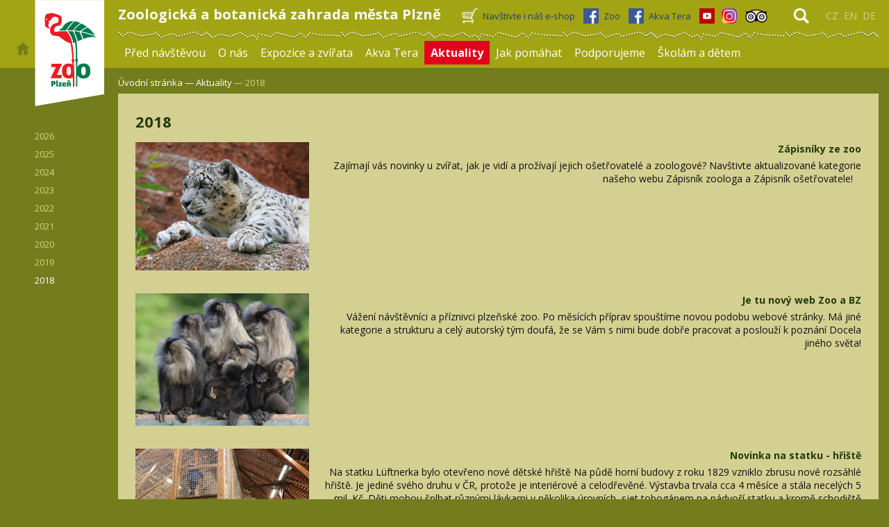

--- FILE ---
content_type: text/html; charset=utf-8
request_url: https://zooplzen.cz/aktuality/2018/
body_size: 10302
content:
<!DOCTYPE html>
<html lang="cs">
<head>
    <meta charset="utf-8">
    <meta http-equiv="X-UA-Compatible" content="IE=edge">
    <meta name="viewport" content="width=device-width, initial-scale=1.0, user-scalable=1">

    <title>2018 | Zoo Plzeň</title>

        <meta name="description" content="2018 » Zoo Plzeň">


        <meta property="og:title" content="2018 | Zoo Plzeň"/>
        <meta property="twitter:title" content="2018 | Zoo Plzeň"/>

        <meta property="og:description" content="Zoo Plzeň">
        <meta property="twitter:description" content="Zoo Plzeň">

        <link rel="canonical" href="https://zooplzen.cz/aktuality/2018/" />

        <meta property="og:image" content="https://zooplzen.cz/public/images/social.png">
        <meta property="twitter:image" content="https://zooplzen.cz/public/images/social.png">
    <meta property="og:url" content="https://zooplzen.cz/aktuality/2018/"/>
    <meta property="og:type" content="website"/>

    <meta name="author" content="Správa informačních technologií města Plzně | Dominikánská 4 | 306 31 Plzeň 1">

    <link rel="shortcut icon" type="image/x-icon" href="https://zooplzen.cz/favicon.ico">
    <link rel="apple-touch-icon" href="https://zooplzen.cz/apple-touch-icon.png">

<link rel="stylesheet" href="https://zooplzen.cz/_css/zoo2/custom.css?v" media="screen">
<link rel="stylesheet" href="https://zooplzen.cz/_css/zoo2/jquery.bxslider.min.css?v" media="screen">
<link rel="stylesheet" href="https://zooplzen.cz/_css/zoo2/custom-sitmp.css?v" media="screen">
<link rel="stylesheet" href="https://zooplzen.cz/_css/colorbox/colorbox.css?v" media="screen">
<link rel="stylesheet" href="https://netdna.bootstrapcdn.com/font-awesome/3.2.1/css/font-awesome.css" />
<link rel="stylesheet" href="https://fonts.googleapis.com/css?family=Open+Sans:400,700" />


<script type="text/javascript" src="/_JS/custom.js"></script>
<script type="text/javascript" src="/_JS/Functions.js"> </script>
<script type="text/javascript" src="/_JS/zoo2/jquery-3.2.1.min.js"> </script>

<script type="text/javascript" src="/_JS/zoo2/page.js"> </script>
<script type="text/javascript" src="/_JS/zoo2/menu.js"> </script>
<script type="text/javascript" src="/_JS/colorbox/jquery.colorbox-min.js"> </script>
<script type="text/javascript" src="/_JS/colorbox/jquery.colorbox-cs.js"> </script>
<script type="text/javascript" src="/_JS/colorbox/custom.js"> </script>
<script type="text/javascript" src="/_JS/zoo2/jquery.bxslider.min.js"> </script>




    <!-- Google tag (gtag.js) --> <script async src="https://www.googletagmanager.com/gtag/js?id=G-PV2EQ4JWR5"></script> <script> window.dataLayer = window.dataLayer || []; function gtag(){dataLayer.push(arguments);} gtag('js', new Date()); gtag('config', 'G-PV2EQ4JWR5'); </script>

<script type="text/javascript" src="https://c.seznam.cz/js/rc.js"></script>
<script>
	var retargetingConf = {
		rtgId: 155745
	};
	if (window.rc && window.rc.retargetingHit) {
		window.rc.retargetingHit(retargetingConf);
	}
</script>
</head>
<body>

<div class="block menu">
    <div class="content nopad">
        <div class="home absolute"><a href="/"><img src="/img/zoo2/home.jpg" alt="Zoo Plzeň"></a></div>
        <div class="logo absolute"><a href="/"><img src="/img/zoo2/logo.png" alt="Zoo Plzeň"></a></div>
        <div class="inline-block">
            <div class="header">
                <h1>Zoologická a botanická zahrada města Plzně</h1>
                <ul class="lang">
                    <!--          <li><a n:capture="$_a" class="active" href="/">cz</a><a href="/"><img src="/img/zoo2/logo.png" alt="Zoo Plzeň"></a></li>-->
                    <li><a href="/">cz</a></li>
                    <li><a href="/en/">en</a></li>
                    <li><a href="/de/">de</a></li>
                </ul>
                <div class="tool">
                    <!--<div class="margin"><img n:capture="$_image" src="/img/zoo2/zvuk.png" /><img src="/img/zoo2/logo.png" alt="Zoo Plzeň"></div>-->
                    <div class="margin search-icon"><img src="/img/zoo2/lupa.png" alt="Lupa"></div>
                </div>
                <div class="social">
                    <div><a href="https://eshop.zooplzen.cz" target="_blank" title="E-shop"><img src="/img/zoo2/shopping-cart-vector.png" height="22" alt="E-shop"><span>Navštivte i náš e-shop</span></a></div>
                    <div><a href="http://www.facebook.com/pages/ZOO-Plze%C5%88/245606018126" target="_blank" title="Facebook Zoo - Web se otevře v novém okně"><img src="/img/zoo2/facebook.jpg" alt="Facebook ZOO"><span>Zoo</span></a></div>
                    <div><a href="https://www.facebook.com/AKVA-TERA-155972301448747/?ref=ts&amp;fref=ts" target="_blank" title="Facebook Akva-Tera - Web se otevře v novém okně"><img src="/img/zoo2/facebook.jpg" alt="Facebook Akva-Tera"><span>Akva Tera</span></a></div>
                    <div><a href="http://www.youtube.com/user/ZOOPLZEN" target="_blank" title="Youtube - Web se otevře v novém okně"><img src="/img/zoo2/youtube.jpg" alt="Youtube"></a></div>
                    <div><a href="https://www.instagram.com/zooplzen/?hl=cs" target="_blank" title="Instagram - Web se otevře v novém okně"><img src="/img/zoo2/instagram.png" alt="Instagram"></a></div>
                    <div><a href="http://www.tripadvisor.cz/Attraction_Review-g274706-d277592-Reviews-Zoological_and_Botanical_Garden-Pilsen_Pilsen_Region_Bohemia.html" target="_blank" title="Tripadvisor - Web se otevře v novém okně"><img src="/img/zoo2/icon-tripadvisor-small.jpg" alt="Tripadvisor"></a></div>

                    <!--<div class="search-input"><input type="text" name="search" class="search" placeholder="hledat na webu"></div>-->
                </div>
            </div>

            <ul class="menu nomargin">

        <li>
<a href="https://zooplzen.cz/pred-navstevou/oteviraci-doba/">
                <span> Před návštěvou</span>
            </a>

<ul>

        <li >
<a href="https://zooplzen.cz/pred-navstevou/oteviraci-doba/">
                 Otevírací doba
            </a>

        </li>

        <li >
<a href="https://zooplzen.cz/pred-navstevou/vstupne/">
                 Vstupné
            </a>

        </li>

        <li >
<a href="https://zooplzen.cz/pred-navstevou/aktualne-z-provozu/">
                 Aktuálně z provozu
            </a>

        </li>

        <li >
<a href="https://zooplzen.cz/pred-navstevou/jak-k-nam/">
                 Jak k nám
            </a>

        </li>

        <li >
<a href="https://zooplzen.cz/pred-navstevou/plan-zoo/">
                 Plán zoo
            </a>

        </li>

        <li >
<a href="https://zooplzen.cz/pred-navstevou/dinopark/">
                 DinoPark
            </a>

        </li>

        <li >
<a href="https://zooplzen.cz/pred-navstevou/restaurace/">
                 Restaurace
            </a>

        </li>

        <li >
<a href="https://zooplzen.cz/pred-navstevou/sluzby/">
                 Služby
            </a>

        </li>

        <li >
<a href="https://zooplzen.cz/pred-navstevou/zazitkove-programy/">
                 Zážitkové programy
            </a>

        </li>

        <li >
<a href="https://zooplzen.cz/pred-navstevou/caste-dotazy/">
                 Časté dotazy
            </a>

        </li>

        <li >
<a href="https://zooplzen.cz/pred-navstevou/kalendar-akci/">
                 Kalendář akcí
            </a>

        </li>

        <li >
<a href="https://zooplzen.cz/pred-navstevou/navstevni-rad/">
                 Návštěvní řád
            </a>

        </li>

        <li >
<a href="https://zooplzen.cz/pred-navstevou/ubytovani-u-zoo/">
                 Ubytování u zoo
            </a>

        </li>
</ul>
        </li>

        <li>
<a href="https://zooplzen.cz/o-nas/o-zahrade/">
                <span> O nás</span>
            </a>

<ul>

        <li >
<a href="https://zooplzen.cz/o-nas/o-zahrade/">
                 O zahradě
            </a>

        </li>

        <li >
<a href="https://zooplzen.cz/o-nas/historie-a-poslani/">
                 Historie a poslání
            </a>

        </li>

        <li >
<a href="https://zooplzen.cz/o-nas/amfiteatr/">
                 Amfiteátr
            </a>

        </li>

        <li >
<a href="https://zooplzen.cz/o-nas/ke-stazeni/">
                 Ke stažení
            </a>

        </li>

        <li >
<a href="https://zooplzen.cz/o-nas/pro-media/">
                 Pro média
            </a>

        </li>

        <li >
<a href="https://zooplzen.cz/o-nas/webkamery/">
                 Webkamery
            </a>

        </li>

        <li >
<a href="https://zooplzen.cz/o-nas/kontakty/">
                 Kontakty
            </a>

        </li>

        <li >
<a href="https://zooplzen.cz/o-nas/uredni-oznameni/">
                 Úřední oznámení
            </a>

        </li>

        <li >
<a href="https://zooplzen.cz/o-nas/dotovane-projekty/">
                 Dotované projekty
            </a>

        </li>

        <li >
<a href="https://zooplzen.cz/o-nas/volna-pracovni-mista/">
                 Volná pracovní místa
            </a>

        </li>
</ul>
        </li>

        <li>
<a href="https://zooplzen.cz/expozice-a-zvirata/">
                <span> Expozice a zvířata</span>
            </a>

<ul>

        <li >
<a href="https://zooplzen.cz/expozice-a-zvirata/afrika/">
                 Afrika
            </a>

        </li>

        <li >
<a href="https://zooplzen.cz/expozice-a-zvirata/asie/">
                 Asie
            </a>

        </li>

        <li >
<a href="https://zooplzen.cz/expozice-a-zvirata/evropa/">
                 Evropa
            </a>

        </li>

        <li >
<a href="https://zooplzen.cz/expozice-a-zvirata/severni-amerika/">
                 Severní Amerika
            </a>

        </li>

        <li >
<a href="https://zooplzen.cz/expozice-a-zvirata/jizni-amerika/">
                 Jižní Amerika
            </a>

        </li>

        <li >
<a href="https://zooplzen.cz/expozice-a-zvirata/australie/">
                 Austrálie
            </a>

        </li>

        <li >
<a href="https://zooplzen.cz/expozice-a-zvirata/dalsi-expozice/">
                 Další expozice
            </a>

        </li>

        <li >
<a href="https://zooplzen.cz/expozice-a-zvirata/zvirata/">
                 Zvířata
            </a>

        </li>

        <li >
<a href="https://zooplzen.cz/expozice-a-zvirata/rostliny/">
                 Rostliny
            </a>

        </li>

        <li >
<a href="https://zooplzen.cz/expozice-a-zvirata/botanicke-okenko/">
                 Botanické okénko
            </a>

        </li>

        <li >
<a href="https://zooplzen.cz/expozice-a-zvirata/prirustky/">
                 Přírůstky
            </a>

        </li>

        <li >
<a href="https://zooplzen.cz/expozice-a-zvirata/zapisniky-ze-zoo/">
                 Zápisníky ze zoo
            </a>

        </li>
</ul>
        </li>

        <li>
<a href="https://zooplzen.cz/akva-tera/tropy-v-srdci-plzne/">
                <span> Akva Tera</span>
            </a>

<ul>

        <li >
<a href="https://zooplzen.cz/akva-tera/tropy-v-srdci-plzne/">
                 Tropy v srdci Plzně
            </a>

        </li>

        <li >
<a href="https://zooplzen.cz/akva-tera/zvirata/">
                 Zvířata
            </a>

        </li>

        <li >
<a href="https://zooplzen.cz/akva-tera/novinky/">
                 Novinky
            </a>

        </li>
</ul>
        </li>

        <li>
<a href="https://zooplzen.cz/aktuality/2026/" class="active">
                <span> Aktuality</span>
            </a>

<ul>

        <li >
<a href="https://zooplzen.cz/aktuality/2026/">
                 2026
            </a>

        </li>

        <li >
<a href="https://zooplzen.cz/aktuality/2025/">
                 2025
            </a>

        </li>

        <li >
<a href="https://zooplzen.cz/aktuality/2024/">
                 2024
            </a>

        </li>

        <li >
<a href="https://zooplzen.cz/aktuality/2023/">
                 2023
            </a>

        </li>

        <li >
<a href="https://zooplzen.cz/aktuality/2022/">
                 2022
            </a>

        </li>

        <li >
<a href="https://zooplzen.cz/aktuality/2021/">
                 2021
            </a>

        </li>

        <li >
<a href="https://zooplzen.cz/aktuality/2020/">
                 2020
            </a>

        </li>

        <li >
<a href="https://zooplzen.cz/aktuality/2019/">
                 2019
            </a>

        </li>

        <li class="active">
<a href="https://zooplzen.cz/aktuality/2018/">
                 2018
            </a>

        </li>
</ul>
        </li>

        <li>
<a href="https://zooplzen.cz/jak-pomahat/">
                <span> Jak pomáhat</span>
            </a>

<ul>

        <li >
<a href="https://zooplzen.cz/jak-pomahat/adopce-zvirat/">
                 Adopce zvířat
            </a>

        </li>

        <li >
<a href="https://zooplzen.cz/jak-pomahat/dary/">
                 Dary
            </a>

        </li>

        <li >
<a href="https://zooplzen.cz/jak-pomahat/partnerstvi/o-partnerstvi/">
                 Partnerství
            </a>

        </li>

        <li >
<a href="https://zooplzen.cz/jak-pomahat/poukazy/">
                 Poukazy
            </a>

        </li>

        <li >
<a href="https://zooplzen.cz/jak-pomahat/pomoc-zachrannym-projektum/">
                 Pomoc záchranným projektům
            </a>

        </li>
</ul>
        </li>

        <li>
<a href="https://zooplzen.cz/podporujeme/">
                <span> Podporujeme</span>
            </a>

<ul>

        <li >
<a href="https://zooplzen.cz/podporujeme/doma-za-humny/">
                 Doma za humny
            </a>

        </li>

        <li >
<a href="https://zooplzen.cz/podporujeme/venku-za-hranicemi/">
                 Venku za hranicemi
            </a>

        </li>

        <li >
<a href="https://zooplzen.cz/podporujeme/kampane-eaza/">
                 Kampaně EAZA
            </a>

        </li>
</ul>
        </li>

        <li>
<a href="https://zooplzen.cz/skolam-a-detem/">
                <span> Školám a dětem</span>
            </a>

        </li>
    <li class="mobile"><span>Menu<img src="/img/zoo2/menu.png" width="38" height="34"></span></li>
    <div class="tool">
        <div class="margin">
            <div class="search-icon">
<img src="/img/zoo2/lupa.png">
            </div>
        </div>
    </div>
    <div class="search-mobile">
        <div class="search-input">
            <form action="/vyhledavani/" method="get">
                <input type="text" name="allwords" class="search" placeholder="hledat na webu" title="Vyhledávání">
            </form>
        </div>
    </div>
</ul>
 

        </div>
    </div>
</div>


        <div class="block main">
            <div class="content nopad">

<div class="sidebar">

    <div id="submenu">
    <ul>
            <li>
<a href="https://zooplzen.cz/aktuality/2026/" title="Přejdete do sekce 2026">
                    <span>2026</span>
                </a>
            </li>
            <li>
<a href="https://zooplzen.cz/aktuality/2025/" title="Přejdete do sekce 2025">
                    <span>2025</span>
                </a>
            </li>
            <li>
<a href="https://zooplzen.cz/aktuality/2024/" title="Přejdete do sekce 2024">
                    <span>2024</span>
                </a>
            </li>
            <li>
<a href="https://zooplzen.cz/aktuality/2023/" title="Přejdete do sekce 2023">
                    <span>2023</span>
                </a>
            </li>
            <li>
<a href="https://zooplzen.cz/aktuality/2022/" title="Přejdete do sekce 2022">
                    <span>2022</span>
                </a>
            </li>
            <li>
<a href="https://zooplzen.cz/aktuality/2021/" title="Přejdete do sekce 2021">
                    <span>2021</span>
                </a>
            </li>
            <li>
<a href="https://zooplzen.cz/aktuality/2020/" title="Přejdete do sekce 2020">
                    <span>2020</span>
                </a>
            </li>
            <li>
<a href="https://zooplzen.cz/aktuality/2019/" title="Přejdete do sekce 2019">
                    <span>2019</span>
                </a>
            </li>
            <li>
<a href="https://zooplzen.cz/aktuality/2018/" title="Přejdete do sekce 2018" class="active">
                    <span>2018</span>
                </a>
            </li>
    </ul>
</div>
 

</div>

                <div class="main-block">
    <div class="breadcrumb">
<a href="https://zooplzen.cz/" itemprop="item">
                        Úvodní stránka —
                    </a>

<a href="https://zooplzen.cz/aktuality/2026/" itemprop="item">
                            Aktuality
                            </a> —

                            2018
    </div>
<div class="container">

        <h1>2018</h1>




            <div class="category-item">
                <div class="image-left">
<a href="https://zooplzen.cz/aktuality/2018/zapisniky-ze-zoo/">
<img src="https://s3.eu-central-1.amazonaws.com/tf-prod-zoo/data/migration/Files/zoo2/levhart-snezny-web.jpg" alt="Zápisníky ze zoo" class="iluFotoLeve" loading="lazy" style="; object-fit: cover; width: 250px; object-position: center center">
                    </a>
                </div>

                <div class="text-right">
                    <h3>
<a href="https://zooplzen.cz/aktuality/2018/zapisniky-ze-zoo/">
                            Zápisníky ze zoo
                        </a>
                    </h3>

                    <p>
                            Zajímají vás novinky u&nbsp;zvířat, jak je vidí a&nbsp;prožívají jejich ošetřovatelé a&nbsp;zoologové? Navštivte aktualizované kategorie našeho webu Zápisník zoologa&nbsp;a&nbsp;Zápisník ošetřovatele!&nbsp;
&nbsp;
                    </p>
                </div>
            </div>

            <div class="category-item">
                <div class="image-left">
<a href="https://zooplzen.cz/aktuality/2018/je-tu-novy-web-zoo-a-bz/">
<img src="https://s3.eu-central-1.amazonaws.com/tf-prod-zoo/data/migration/Files/zoo2/zvirata/0007subrecentarecent16.jpg" alt="Je tu nový web Zoo a BZ" class="iluFotoLeve" loading="lazy" style="; object-fit: cover; width: 250px; object-position: center center">
                    </a>
                </div>

                <div class="text-right">
                    <h3>
<a href="https://zooplzen.cz/aktuality/2018/je-tu-novy-web-zoo-a-bz/">
                            Je tu nový web Zoo a BZ
                        </a>
                    </h3>

                    <p>
                            Vážení návštěvníci a&nbsp;příznivci plzeňské zoo.&#160;Po měsících příprav spouštíme novou podobu webové stránky. Má jiné kategorie a&nbsp;strukturu a&nbsp;celý autorský tým doufá, že se Vám s&nbsp;nimi bude dobře pracovat a&nbsp;poslouží k&nbsp;poznání Docela jiného světa!
                    </p>
                </div>
            </div>

            <div class="category-item">
                <div class="image-left">
<a href="https://zooplzen.cz/aktuality/2018/novinka-na-statku-hriste/">
<img src="https://s3.eu-central-1.amazonaws.com/tf-prod-zoo/data/migration/Files/zoo2/Obrazek1kopie.jpg" alt="Novinka na  statku - hřiště" class="iluFotoLeve" loading="lazy" style="; object-fit: cover; width: 250px; object-position: center center">
                    </a>
                </div>

                <div class="text-right">
                    <h3>
<a href="https://zooplzen.cz/aktuality/2018/novinka-na-statku-hriste/">
                            Novinka na  statku - hřiště
                        </a>
                    </h3>

                    <p>
                            Na&nbsp;statku Lüftnerka bylo otevřeno nové dětské hřiště
Na&nbsp;půdě horní budovy z&nbsp;roku 1829 vzniklo zbrusu nové rozsáhlé hřiště. Je jediné svého druhu v&nbsp;ČR, protože je interiérové a&nbsp;celodřevěné. Výstavba trvala cca 4 měsíce a&nbsp;stála necelých 5 mil. Kč. Děti mohou šplhat různými lávkami v&nbsp;několika úrovních, sjet tobogánem na&nbsp;nádvoří statku a&nbsp;kromě schodiště a&nbsp;vstupu na&nbsp;půdu od&nbsp;severu využít i&nbsp;šachtu přes&nbsp;symbolický prasečí chlívek i&nbsp;s&nbsp;autentickým chrochtáním.Půda dosud sloužila jako expozice venkovských předmětů a&nbsp;sov.Hřiště slavnostně otevřel 4.9. spolu s&nbsp;dětmi pan primátor města Plzně Martin Zrzavecký a&nbsp;jeho…
                    </p>
                </div>
            </div>

            <div class="category-item">
                <div class="image-left">
<a href="https://zooplzen.cz/aktuality/2018/expozice-filipiny-s-motyly/">
<img src="https://s3.eu-central-1.amazonaws.com/tf-prod-zoo/data/migration/Files/zoo2/IMG_0047uprprofb.jpg" alt="Expozice Filipíny s motýly" class="iluFotoLeve" loading="lazy" style="; object-fit: cover; width: 250px; object-position: center center">
                    </a>
                </div>

                <div class="text-right">
                    <h3>
<a href="https://zooplzen.cz/aktuality/2018/expozice-filipiny-s-motyly/">
                            Expozice Filipíny s motýly
                        </a>
                    </h3>

                    <p>
                            Expozice Filipíny přináší do&nbsp;Zoo Plzeň motýly a&nbsp;krokodýly
• v&nbsp;expozici žijí krokodýli filipínští, bojga stromová (ularburong) – byla zde již v&nbsp;70. letech, varani mindanajští (Cummingovi); agamy, gekoni, vodní želvy, zástupci bezobratlých a&nbsp;motýli. Expozice má formu skleníku a&nbsp;je plná tropických rostlin.
• speciální expozice představující brakické vody a&nbsp;mangrove přináší ryby lezce obojživelné. Ti jsou schopni pohybu a&nbsp;pobytu mimo&nbsp;vodu po&nbsp;bahně.
• dvě samice krokodýla filipínského se&nbsp;vylíhly v&nbsp;Krokodýlí ZOO Protivín v&nbsp;roce 2013 a&nbsp;do&nbsp;Plzně byly zapůjčeny
• plzeňská zoo rozmnožila historicky 3 druhy krokodýlů. Kajman žakaré z…
                    </p>
                </div>
            </div>

            <div class="category-item">
                <div class="image-left">
<a href="https://zooplzen.cz/aktuality/2018/vanocni-a-novorocni-permanentky-od-1-12/">
<img src="https://s3.eu-central-1.amazonaws.com/tf-prod-zoo/data/migration/Files/zoo2/levhart-snezny-uncia-uncia-20-8-2018-km3.jpg" alt="Vánoční a novoroční permanentky od 1.12." class="iluFotoLeve" loading="lazy" style="; object-fit: cover; width: 250px; object-position: center center">
                    </a>
                </div>

                <div class="text-right">
                    <h3>
<a href="https://zooplzen.cz/aktuality/2018/vanocni-a-novorocni-permanentky-od-1-12/">
                            Vánoční a novoroční permanentky od 1.12.
                        </a>
                    </h3>

                    <p>
                            Vánoční a&nbsp;novoroční permanentky od 1.12.

Vánoční a&nbsp;novoroční permanentky od 1.12. Vážení příznivci Zoo Plzeň, permanentky (všech 3 druhů) s&nbsp;platností od 24.12. a&nbsp;1.1. budou prodávat obě pokladny Zoo a&nbsp;BZ od soboty 1. prosince každý den v&nbsp;čase 9 00 až 16 30.


Dárkové poukazy na jednorázové vstupné se vyřizují po předchozí domluvě POUZE na účtárně v&nbsp;ředitelství zoo! Možno řešit emailem: kaasova@plzen.eu 

                    </p>
                </div>
            </div>





<div class="survey clear-after">
    <h2></h2>
    <div class="question">
        
    </div>
    <div class="answers">

    </div>
</div>


<div class="page-navigation">





                        

                            <span class="inActive">1</span>


                        |

                            <span class="active">
<a href="/aktuality/2018/?p=2" class="ajax">2</a>
                            </span>


                        |

                            <span class="active">
<a href="/aktuality/2018/?p=3" class="ajax">3</a>
                            </span>



<a class="ajax" href="/aktuality/2018/?p=2">
                            Další
                        </a>


</div>
</div>
                </div>
            </div>
        </div>

        <div class="block program">
    <div class="content nopad">
        <div class="prev"><img src="/img/zoo2/vlevo.png"></div>
        <div class="hidden">
            <ul>
        <li>

            <span class="date">22.1.</span>
            <span>
<a href="/kalendar-akci/se-vcelarem-o-vcelach/">Se včelařem o včelách</a>
            </span>
        </li>
        <li>

            <span class="date">15.2.</span>
            <span>
<a href="/kalendar-akci/masopustni-veseli-v1/">Masopustní veselí</a>
            </span>
        </li>
        <li>

            <span class="date">19.2.</span>
            <span>
<a href="/kalendar-akci/vecerni-komentovana-prohlidka/">Večerní komentovaná prohlídka </a>
            </span>
        </li>
        <li>

            <span class="date">27.3.</span>
            <span>
<a href="/kalendar-akci/noc-s-andersenem-2026/">Noc s Andersenem (2026)</a>
            </span>
        </li>
        <li>

            <span class="date">20.9.</span>
            <span>
<a href="/kalendar-akci/zoo-slavi-100-let/">Zoo slaví 100 let</a>
            </span>
        </li>
</ul>
 
        </div>
        <div class="next"><img src="/img/zoo2/vpravo.png"></div>
    </div>
</div>

<div class="block news small">
    <div class="content nopad">

    <div class="span4">
        <div class="hover">
            <div class="title green">
                <h3>
<a href="https://zooplzen.cz/aktuality/promo/dokumenty-o-ochrane-prirody-v1/">
                        Dokumenty ochrany přírody
                    </a>
                </h3>
            </div>
            <div class="image">
<a href="https://zooplzen.cz/aktuality/promo/dokumenty-o-ochrane-prirody-v1/">
<img src="https://s3.eu-central-1.amazonaws.com/tf-prod-zoo/data/photo/25/2503.jpg" alt="Dokumenty ochrany přírody" class="img-full lazy" loading="lazy" style="; object-fit: cover; width: 294px; object-position: center center">
               </a>
            </div>
            <div class="introText">

                        Zoo a BZ Plzeň aktivně podporuje ochranu přírody
<a href="https://zooplzen.cz/aktuality/promo/dokumenty-o-ochrane-prirody-v1/" class="readmore" title="číst dále">
                        číst dále
                    </a>

            </div>




        </div>
    </div>
    <div class="span4">
        <div class="hover">
            <div class="title blue">
                <h3>
<a href="https://zooplzen.cz/aktuality/promo/s-plzenskou-vstupenkou-do-zoo-a-dinoparku-v1/">
                        Zoo s Plzeňskou vstupenkou
                    </a>
                </h3>
            </div>
            <div class="image">
<a href="https://zooplzen.cz/aktuality/promo/s-plzenskou-vstupenkou-do-zoo-a-dinoparku-v1/">
<img src="https://s3.eu-central-1.amazonaws.com/tf-prod-zoo/data/photo/25/2607.jpg" alt="Zoo s Plzeňskou vstupenkou" class="img-full lazy" loading="lazy" style="; object-fit: cover; width: 294px; object-position: center center">
               </a>
            </div>
            <div class="introText">

                        Od 1. 9. zakoupíte na webu Plzeňská vstupenka e-tiket Zoo i DinoParku
<a href="https://zooplzen.cz/aktuality/promo/s-plzenskou-vstupenkou-do-zoo-a-dinoparku-v1/" class="readmore" title="číst dále">
                        číst dále
                    </a>

            </div>




        </div>
    </div>
    <div class="span4">
        <div class="hover">
            <div class="title wine">
                <h3>
<a href="https://zooplzen.cz/aktuality/promo/vitani-jara/">
                        Večerní prohlídka únor 2026
                    </a>
                </h3>
            </div>
            <div class="image">
<a href="https://zooplzen.cz/aktuality/promo/vitani-jara/">
<img src="https://s3.eu-central-1.amazonaws.com/tf-prod-zoo/data/photo/25/2307.jpg" alt="Večerní prohlídka únor 2026" class="img-full lazy" loading="lazy" style="; object-fit: cover; width: 294px; object-position: center center">
               </a>
            </div>
            <div class="introText">

                        Také v předjaří 2026 probíhají komentované večerní prohlídky
<a href="https://zooplzen.cz/aktuality/promo/vitani-jara/" class="readmore" title="číst dále">
                        číst dále
                    </a>

            </div>




        </div>
    </div>
    <div class="last span4">
        <div class="hover">
            <div class="title orange">
                <h3>
<a href="https://zooplzen.cz/aktuality/promo/akva-tera/">
                        Akva Tera
                    </a>
                </h3>
            </div>
            <div class="image">
<a href="https://zooplzen.cz/aktuality/promo/akva-tera/">
<img src="https://s3.eu-central-1.amazonaws.com/tf-prod-zoo/data/migration/Files/zoo2/DSC_02162.JPG" alt="Akva Tera" class="img-full lazy" loading="lazy" style="; object-fit: cover; width: 294px; object-position: center center">
               </a>
            </div>
            <div class="introText">

                        Zveme Vás do samostatné expozice Akva Tera v centru Plzně.
<a href="https://zooplzen.cz/aktuality/promo/akva-tera/" class="readmore" title="číst dále">
                        číst dále
                    </a>

            </div>




        </div>
    </div>


    </div>
</div>

<div class="block pictograms">
    <div class="content nopad">
<a href="/pred-navstevou/restaurace/" title="Občerstvení"><img src="/img/zoo2/zoo_190x155_obcerstveni.png" alt="Občerstvení"><span>Občerstvení</span></a>
<a href="/pred-navstevou/sluzby/suvenyry-u-lemura/" title="Giftshop"><img src="/img/zoo2/zoo_190x155_giftshop.png" alt="Giftshop"><span>Giftshop</span></a>
<a href="/o-nas/webkamery/" class="large" title="Webkamery"><img src="/img/zoo2/zoo_245x155_webkamery.png" alt="Webkamery"><span>Webkamery</span></a>
<a href="/expozice-a-zvirata/prirustky/" title="Přírůstky"><img src="/img/zoo2/zoo_190x155_prirustky.png" alt="Přírůstky"><span>Přírůstky</span></a>
<a href="/pred-navstevou/sluzby/kde-se-zrovna-krmi/" title="Veřejná krmení"><img src="/img/zoo2/zoo_190x155_krmeni.png" alt="Veřejná krmení"><span>Veřejná krmení</span></a>
<a href="/jak-pomahat/adopce-zvirat/" class="large" title="Sponzoring a adopce"><img src="/img/zoo2/zoo_245x155_adopce.png" alt="Sponzoring a adopce"><span>Sponzoring a adopce</span></a>
    </div>
</div>
<div class="block info">
    <div class="content nopad">
        <div class="span4">
            <div class="title">Otevírací doba</div>
            <div class="text">

                <p><strong>březen–říjen: 8.00–19.00&nbsp; </strong><span style="font-size: 12px;">(pokladna do&nbsp;18:00)</span><br /> <strong>listopad–únor: 9.00–17.00&nbsp; </strong><span style="font-size: 12px;">(pokl. do&nbsp;16:30)</span></p>
<p>Otevřeno <strong>365</strong> dní v&nbsp;roce včetně svátků, Vánoc a&nbsp;Nového roku! (DinoPark otevřen pouze od&nbsp;dubna do&nbsp;října). <a href="https://zooplzen.cz/pred-navstevou/oteviraci-doba/">Více zde</a>.</p>
<p><b>Najdete nás </b><a href="https://zooplzen.cz/pred-navstevou/jak-k-nam/">zde</a>.</p> 

            </div>
        </div>
        <div class="span4">
            <div class="title">Vstupné</div>
            <div class="text">

                <p class="no-bottom-margin"><strong>Zoologická a&nbsp;botanická zahrada (Zoo):</strong></p>
<div><span>dospělí:</span>240 Kč</div>
<div><span>děti, studenti, senioři:&nbsp;&nbsp;&nbsp;&nbsp;&nbsp;&nbsp;170</span> Kč</div>
<div><span>rodiny (2+2):&nbsp;&nbsp;&nbsp;&nbsp;&nbsp;&nbsp;&nbsp;&nbsp;&nbsp;&nbsp;&nbsp;&nbsp;&nbsp;&nbsp;&nbsp;&nbsp;&nbsp;&nbsp;&nbsp;&nbsp;&nbsp;&nbsp;780</span> Kč</div>
<p class="no-bottom-margin"><strong>Zoo + DinoPark (pouze duben–říjen):</strong></p>
<div><span>dospělí:&nbsp; &nbsp; &nbsp; &nbsp; &nbsp; &nbsp; &nbsp; &nbsp; &nbsp; &nbsp; &nbsp; &nbsp; &nbsp; &nbsp; &nbsp; &nbsp; &nbsp;430</span>&nbsp;Kč</div>
<div><span>děti a&nbsp;studenti:&nbsp; &nbsp; &nbsp; &nbsp; &nbsp; &nbsp; &nbsp; &nbsp; &nbsp; &nbsp; 32</span>0 Kč</div>
<div><span>rodiny (2+2):&nbsp;&nbsp;&nbsp;&nbsp;&nbsp;&nbsp;&nbsp;&nbsp;&nbsp;&nbsp;&nbsp;&nbsp;&nbsp;&nbsp;&nbsp;&nbsp;&nbsp;&nbsp;&nbsp;&nbsp;&nbsp;&nbsp;1410&nbsp; </span>Kč</div>
<p>Podrobné vstupné a&nbsp;slevy <a href="https://zooplzen.cz/pred-navstevou/vstupne/">zde</a>.</p> 

            </div>
        </div>
        <div class="span4">
            <div class="title">Počasí v Plzni</div>
            <div style="width: 200px; margin: 30px auto; text-align: center;">
                <script type="text/javascript" src="https://www.in-pocasi.cz/pocasi-na-web/pocasi-na-web.php?typ=small&amp;layout=pruh&amp;region=9&amp;barva-den=000000&amp;barva-teplota=000000&amp;dni=3">
                </script>
                <!--<a n:capture="$_a" href="http://www.in-pocasi.cz" title="In-počasí">In-počasí</a><a href="/jak-pomahat/adopce-zvirat/" class="large" title="Sponzoring a adopce"><img src="/img/zoo2/zoo_245x155_adopce.png" alt="Sponzoring a adopce"><span>Sponzoring a adopce</span></a>-->
            </div>
            <!--        <div class="text">
                  <p class="no-bottom-margin"><strong>dnes – středa 2. listopadu:</strong></p>
                      <div>Zataženo, slabý déšť, denní teploty v&nbsp;rozmezí 6&nbsp;až&nbsp;8&nbsp;°C. Ze západu bude foukat mírný vítr. Bio předpověď hlásí stupeň 1&nbsp;-&nbsp;mírnou zátěž.</div>
                      <p class="no-bottom-margin"><strong>zítra – čtvrtek 3. listopadu:</strong></p>
                      <div>Oblačno, denní teploty očekáváme 6&nbsp;až&nbsp;8&nbsp;°C. Od západu povane mírný vítr. Bio předpověď hlásí stupeň 2&nbsp;-&nbsp;střední zátěž.</div>
                </div> -->
        </div>
        <div class="span4 last">
<img src="/img/zoo2/zoo_290x228_lemur.png" alt="Lemur">
        </div>
    </div>
</div>
<div class="block footer">
    <div class="content nopad">
        <div class="line">
            <div class="logo-footer zoo">
<img src="/img/zoo2/footer-logo/zoo-logo.png" width="146" height="209" alt="Zoo Plzeň">
                <span>Zoologická a botanická<br>zahrada města Plzně,<br>příspěvková organizace<br><br>Pod Vinicemi<br>301 00  Plzeň</span>
            </div>
            <div class="logo-footer city">
                <span>Zřizovatel | Founder</span>
<a href="https://www.plzen.eu" target="_blank" title="Oficiální informační server města Plzně - Web se otevře v novém okně"><img class="margin-top" src="/img/zoo2/footer-logo/mesto-plzen-logo.png" width="auto" height="50" alt="Oficiální informační server města Plzně"></a>
            </div>
        </div>
        <div class="logo-footer set">
            <span>Členství | Member of</span>
            <div class="line">
<a href="https://www.eaza.net/" target="_blank" title="EAZA - Web se otevře v novém okně"><img src="/img/zoo2/footer-logo/eaza-logo.png" width="auto" height="80" alt="EAZA"></a>
<a href="http://www.zoo.cz/" target="_blank" title="UCSZOO - Web se otevře v novém okně"><img src="/img/zoo2/footer-logo/ucszoo-logo.png" width="auto" height="80" alt="UCSZOO"></a>
<a href="http://www.bgci.org/" target="_blank" title="BGCI - Web se otevře v novém okně"><img src="/img/zoo2/footer-logo/bgci-logo.png" width="auto" height="80" alt="BGCI"></a>
<a href="http://www.derbianus.cz/" target="_blank" title="DERBIANUS - Web se otevře v novém okně"><img src="/img/zoo2/footer-logo/derbianus-conservation-logo.png" width="auto" height="80" alt="Derbianus"></a>
                <!-- <img n:capture="$_image" src="/img/zoo2/footer-logo/world-association-zoos-logo.png" width="auto" height="80" /><img src="/img/zoo2/footer-logo/derbianus-conservation-logo.png" width="auto" height="80" alt="Derbianus"> -->
            </div>
        </div>
    </div>
    <div class="copyright">
      <span>Webdesign: <a href="http://www.botka.cz/" target="_blank" title="Web se otevře v novém okně">Pavel Botka</a> a <a href="https://www.agionet.cz/" target="_blank">Agionet s.r.o.</a> |
<a href="https://www.sitmp.cz/prohlaseni-o-pristupnosti/" target="_blank" title="Prohlášení o přístupnosti - Web se otevře v novém okně">Prohlášení o přístupnosti</a></span>
    </div>
</div>
<div class="block social mobile">
    <div class="content nopad">
        <div><a href="http://www.facebook.com/pages/ZOO-Plze%C5%88/245606018126" target="_blank" title="Facebook ZOO - Web se otevře v novém okně"><img src="/img/zoo2/facebook.jpg" alt="Facebook ZOO"><span>Zoo</span></a></div>
        <div><a href="https://www.facebook.com/AKVA-TERA-155972301448747/?ref=ts&amp;fref=ts" target="_blank" title="Facebook Akva-Tera - Web se otevře v novém okně"><img src="/img/zoo2/facebook.jpg" alt="Facebook Akva-Tera"><span>Akva-Tera</span></a></div>
        <div><a href="http://www.youtube.com/user/ZOOPLZEN" target="_blank" title="Youtube - Web se otevře v novém okně"><img src="/img/zoo2/youtube.jpg" alt="Youtube"></a></div>
        <div><a href="https://www.instagram.com/zooplzen/?hl=cs" target="_blank" title="Instagram - Web se otevře v novém okně"><img src="/img/zoo2/instagram.png" alt="Instagram"></a></div>
        <div><a href="http://www.tripadvisor.cz/Attraction_Review-g274706-d277592-Reviews-Zoological_and_Botanical_Garden-Pilsen_Pilsen_Region_Bohemia.html" target="_blank" title="Tripadvisor - Web se otevře v novém okně"><img src="/img/zoo2/icon-tripadvisor-small.jpg" alt="Tripadvisor"></a></div>
    </div>
    <ul class="lang">
        <li><a class="active" href="/">cz</a></li>
        <li><a href="/en/">en</a></li>
        <li><a href="/de/">de</a></li>
    </ul>
</div>

<button href="#" class="scrollToTop" title="Nahoru"><i class="icon-chevron-up"></i></button>
<script>
    $(document).ready(function(){

        //Check to see if the window is top if not then display button
        $(window).scroll(function(){
            if ($(this).scrollTop() > 100) {
                $('.scrollToTop').fadeIn();
            } else {
                $('.scrollToTop').fadeOut();
            }
        });

        //Click event to scroll to top
        $('.scrollToTop').click(function(){
            $('html, body').animate({ scrollTop : 0},800);
            return false;
        });

    });
</script>


 

    <script type='text/javascript' src='https://cookie-notice.plzen.eu/cookieconsent.js'></script>
<script type='text/javascript' src='https://cookie-notice.plzen.eu/cookie-config.js'></script>
<script src="https://www.google.com/recaptcha/api.js" async defer></script>
</body>
</html>


--- FILE ---
content_type: text/html; charset=utf-8
request_url: https://www.in-pocasi.cz/pocasi-na-web/pocasi-na-web.php?typ=small&layout=pruh&region=9&barva-den=000000&barva-teplota=000000&dni=3
body_size: 290
content:

document.write('<div style="width: 60px; text-align: center; float: left; padding-bottom: 5px;">');
document.write('<font color="#000000"><b>Pondělí</b></font>');
document.write('<br/>');
document.write('<img src="https://media.in-pocasi.cz/images/pocasi-na-web/svg/jasno.svg"  alt="Jasno" title="Jasno"  width="60" height="60">');
document.write('<br/>');
document.write('<strong>');
document.write('<font color="#000000">2 &deg;C</font>');
document.write('</strong>');
document.write('</div>');
document.write('<div style="width: 60px; text-align: center; float: left; padding-bottom: 5px;">');
document.write('<font color="#000000"><b>Úterý</b></font>');
document.write('<br/>');
document.write('<img src="https://media.in-pocasi.cz/images/pocasi-na-web/svg/skorojasno.svg"  alt="Skoro jasno" title="Skoro jasno"  width="60" height="60">');
document.write('<br/>');
document.write('<strong>');
document.write('<font color="#000000">-1 &deg;C</font>');
document.write('</strong>');
document.write('</div>');
document.write('<div style="width: 60px; text-align: center; float: left; padding-bottom: 5px;">');
document.write('<font color="#000000"><b>Středa</b></font>');
document.write('<br/>');
document.write('<img src="https://media.in-pocasi.cz/images/pocasi-na-web/svg/polojasno.svg"  alt="Polojasno" title="Polojasno"  width="60" height="60">');
document.write('<br/>');
document.write('<strong>');
document.write('<font color="#000000">-3 &deg;C</font>');
document.write('</strong>');
document.write('</div>');
document.write('<br style="clear: left;">');


--- FILE ---
content_type: text/css
request_url: https://zooplzen.cz/_css/zoo2/custom-sitmp.css?v
body_size: 1171
content:
.bx-wrapper {
    margin-bottom: 0;
		border-right: 5px solid #737D1D;
		border-left: 5px solid #737D1D;
		border-top: none;
		border-bottom: none;
}
.bx-wrapper .bx-controls-auto, .bx-wrapper .bx-pager {
    bottom: 20px;
}
.main-block .container .sub-menu ul li a.active {
    text-decoration: none;
    color: #fff;
}
#submenu a.active {
    color: #fff;
}
.block.menu li ul {
    z-index: 100;
}
.block.menu .menu a.active {
    background: #e3001b none repeat scroll 0 0;
}
.program DIV DIV UL LI SPAN A {
	color: #fff;
}
.footer .logo-footer.set A img {
	margin-right: 35px !important;
}
.footer .logo-footer.set A:last-child img {
	margin-right: 0 !important;
}


/* video ve slideru */
li.video {
    position: relative;
    overflow: hidden;
    padding-top: 40%;
}

li.video iframe,
li.video video {
    position: absolute;
    top: 0;
    left: 0;
    width: 100%;
    height: 100%;
    border: 0;
}

::-webkit-media-controls,
video::-webkit-media-controls-play-button,
video::-webkit-media-controls-volume-slider, 
video::-webkit-media-controls-mute-button,
video::-webkit-media-controls-timeline,
video::-webkit-media-controls-current-time-display { 
display:none !important; 
}

.copyright A {
    color: #959a85;
}
.copyright A:hover {
    text-decoration: underline;
}

.scrollToTop{
  display: none; /* Hidden by default */
  position: fixed; /* Fixed/sticky position */
  bottom: 20px; /* Place the button at the bottom of the page */
  right: 30px; /* Place the button 30px from the right */
  z-index: 99; /* Make sure it does not overlap */
  border: none; /* Remove borders */
  outline: none; /* Remove outline */
  background-color: red; /* Set a background color */
  color: white; /* Text color */
  cursor: pointer; /* Add a mouse pointer on hover */
  padding: 15px; /* Some padding */
  border-radius: 10px; /* Rounded corners */
  font-size: 18px; /* Increase font size */


/*
    width:100px; 
    height:130px;
    padding:10px; 
    text-align:center; 
    background: whiteSmoke;
    font-weight: bold;
    color: #444;
    text-decoration: none;
    position:fixed;
    top:75px;
    right:40px;
    display:none;
    background: url('arrow_up.png') no-repeat 0px 20px;
    */
}
.scrollToTop:hover{
    text-decoration:none;
}

/*
#return-to-top {
    position: fixed;
    bottom: 20px;
    right: 20px;
    background: rgb(0, 0, 0);
    background: rgba(0, 0, 0, 0.7);
    width: 50px;
    height: 50px;
    display: block;
    text-decoration: none;
    -webkit-border-radius: 35px;
    -moz-border-radius: 35px;
    border-radius: 35px;
    display: none;
    -webkit-transition: all 0.3s linear;
    -moz-transition: all 0.3s ease;
    -ms-transition: all 0.3s ease;
    -o-transition: all 0.3s ease;
    transition: all 0.3s ease;
}
#return-to-top i {
    color: #fff;
    margin: 0;
    position: relative;
    left: 16px;
    top: 13px;
    font-size: 19px;
    -webkit-transition: all 0.3s ease;
    -moz-transition: all 0.3s ease;
    -ms-transition: all 0.3s ease;
    -o-transition: all 0.3s ease;
    transition: all 0.3s ease;
}
#return-to-top:hover {
    background: rgba(0, 0, 0, 0.9);
}
#return-to-top:hover i {
    color: #fff;
    top: 5px;
}
*/
DIV.program P {
    font-weight: bold;
    margin: 5px;
    text-align: center;
    color: #ffffff;
}


.publish_bar .share svg {
    width: 32px;
    height: 32px;
    fill: currentColor;
}
.publish_bar .share {
    display: flex;
    align-items: center;
    font-size: 13px;
    font-weight: 600;
    color: #000;
}
.publish_bar .share a {
    margin-left: 5px;
    position: relative;
}

.main-block .container hr {
    border: 1px solid #737D1D;
}

--- FILE ---
content_type: text/javascript
request_url: https://zooplzen.cz/_JS/zoo2/page.js
body_size: 36
content:
// JavaScript Document
$(document).ready(function() {
	$(function(){
     $(window).resize(function() {
         var screen_width = $(".main .content").width() - 155;
		 $(".main-block").css("width", screen_width);
		 var screen_width = $(".program .content").width() - 60;
		 $(".program div.hidden").css("width", screen_width);
     }).resize();
  });
});